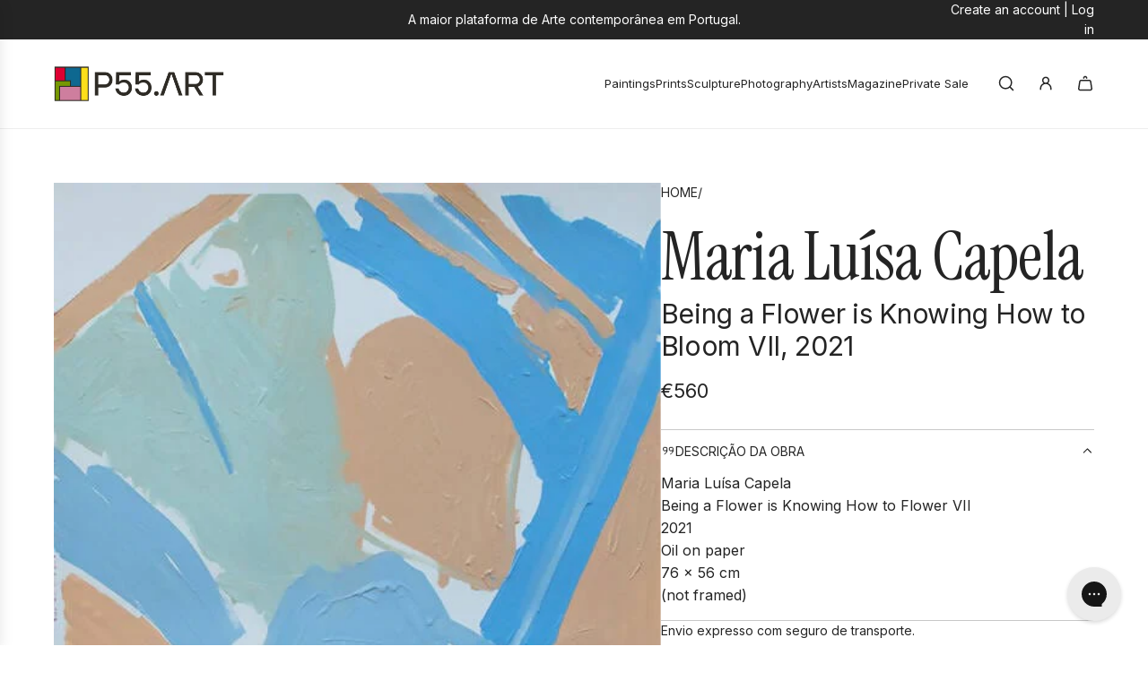

--- FILE ---
content_type: application/javascript; charset=utf-8
request_url: https://searchanise-ef84.kxcdn.com/preload_data.7K3j1a1K2j.js
body_size: 12656
content:
window.Searchanise.preloadedSuggestions=['paula rego','júlio pomar','jose de guimaraes','cruzeiro seixas','manuel cargaleiro','noronha da costa','alfredo luz','artur bual','armanda passos','vieira da silva','luzia lage','nadir afonso','josé guimaraes','júlio resende','bordalo ii','alfredo coelho','graça morais','arte abstrata','alexandre rola','ana pessanha','mario silva','pop art','antonio neves','van gogh','sara miguel','do rio em','andy warhol','júlio capela','salvador dali','helena de medeiros','fernando pessoa','joana duarte','sofia areal','françois farcy','vhil s','albino moura','joao cutileiro','roberto chichorro','artur ventura','francisco vidal','add fuel','ana aragão','alfredo luz e cruzeiro seixas','cristina neto','francisco santos','pablo picasso','filinto viana','helena almeida','lourdes castro','antonio gouveia','julião sarmento','vitor pisco','kiki lima','artem usá','mercedes gordo','mota urgeiro','almada negreiros','paulo ossiao','rorig mirtos','pintada por','pichiavo & vhils','catarina ferreira','francisca sacadura','oleo sobre tela','cristina cabrita','renato macedo','young blood','helena medeiros','impressão litográfica','mária sánchez','hugo castilho','alota ribeiro','artistas portugueses','ana costa','pedro calapez','pedro cordeiro','guilherme parente','clo bourgard','mário cesariny','helio bray','teresa gil','luís liberato','manuel cargaleiro serigrafia','ricardo paula','ernani oliveira','azulejo paula rego','shepard fairey','pedro cabrita reis','carla lima','com moldura','siza vieira','xana abreu','michael barrett','joaquim canotilho','gil maia','diogo navarro','maria papa','jose de','sérgio odeith','joana vasconcelos','helena abreu','mariana homem de mello','martinho dias','manuel pereira da silva','bela silva','catarina fernandes','serigrafia sobre papel','henrique do vale','noronha costa','joão vieira','oleo tela','alexandre farto','vhils e','antonio sanchez cabello','serigrafia cavalo','josé rodrigues','ás de espadas','jose faria','tinta da china','3 macacos sabios','amadeo de souza-cardoso','carlos saramago','irene gomes','luis medina','paulo ramos','a viuva','josé pedro croft','ze penicheiro','cabrita reis','lima de freitas','amadeu de sousa cardoso','sandra guedes','ilídio candja','leonel moura','ultima ceia','rute carlos','horta e costa','ângelo sousa','sandra mateus henriques','patricia marinho oliveira','arte urbana','bordalo ll','mario portugal','ângelo de sousa','pedro buisel','santo antonio','acrílico tela','álvaro lapa','antonio cabello','sara seabra','jaime isidoro','sobral centeno','frida kahlo','michael barret','goa júlio resende','joana marques','francisca sacadura botte','augusto barros','joaquim rebelo','antonio sánchez','carolina vaz','natureza morta','madalena pequito','francisco gaia','luis soares','manuel amado','rico sequeira','carla preto','irene pedras','pablo picasso certificado','ernst kraft','mário belem','serigrafia julio pomar','duarte vitoria','diana baptista','silva palmeira','simon berger','isabel nunes','serigrafia cargaleiro','raul perez','arte digital','paul mathieu','pintura mar','street art','jorge vieira','eduardo nery','da costa','patrícia magalhães','souto moura','jorge martins','maria luisa capela','rita costa','abílio marcos','eduardo chillida','costa nova','vista alegre','carlos carreiro','josé de faria','josé gui','cargaleiro serigrafia','branislav mihajlovic','isabel laginhas','nikias skapinakis','jean-michel basquiat','gonçalo mabunda','serigrafia sobre tela','vieira silva','noronha da','da silva','armando alves','silva porto','pintura abstrata','jorge pinheiro','pintura nu','espiga pinto','rimi sihe','pedro proença','joão paramés','joao amadeu','lourdes de castro','anna balecho','maria helena vieira da silva','naturezas mortas','arlindo arez','maria fernanda amado','joana rosa','fin dac','susana cereja','serigrafia picasso','tela pintura oleo','mariana homem de','rita serra','martins correia','tito chambino','ana maria','grande formato','p e','ana malta','susana bravo','ea de','joana pessanha','andre rita','ana rego','miguel augusto','josé pádua','daciano da costa','por sol','de lisboa','rita melo','rui nunes','escola europeia','técnica mista','joan mirò','amadeu sousa cardoso','antónio cruz','amadeo de souza cardoso','arte africana','fernando gaspar','alba escayo','delia de carvalho','pintura paisagem','cruzeiro seixas e alfredo luz','grandes dimensoes','serigrafia pablo picasso','damien hirst','joana rego','felipe pantone','mimi bastos','keith haring','sofiya muzychak','eurico gonçalves','carina leal','gracinda candeias','pedro portugal','acrilico sobre tela','pedro cord','obras de vhils','paulo vieira ramos','henri matisse','óleo s tela','serigrafias júlio pomar','pinto coelho','vhils mist','de carvalho','cabo verde','neves e sousa','troufa real','peter klasen','abel salazar','alfredo martins','antonio saiote','ángel hurtado de saracho','manuel ramalho','cidade porto','serigrafia banksy','patricia marinho','rogério abreu','silvio fiorenzo','vhils core','o beijo','pedro croft','antonio lino','levy lima','julio pires','gonzalez collado','albuquerque mendes','paulo kapela','sergio pombo','sem título','maria joão franco','hipólito andrade','grande dimensão','serigrafia manuel cargaleiro','verónica silva','serigrafia com moldura','ana rolaça costa','josé de guimar','luis feito','paulo a','pedro salles','mais menos','carlos calvet','leonor sousa','júlio pomar serigrafia','rita andrade','góis pino','natália gromicho','vieira da','alberto bigotte','teresa antunes','art deco','lívio de morais','rio de janeiro','ana lucia ventura','jose de guimaraes serigrafias','vicente faria','candido teles','raquel martins','new york','teixeira lopes','del mar','fernanda neves','ana magalhaes','serigrafias em','ôje aka tomás pires','serigrafia vhils','augusto gomes','manuel caeiro','pedro olayo','ricardo dos santos','jorge barradas','rogério ribeiro','cidade do porto','certificado autenticidade','sa nogueira','marc chagall','amandio silva','paz nobrega','filomena silva campos','joão abel manta','serigrafia jose de guimarães','claude monet','clotilde fava','serigrafia maluda','pe curto','alfredo da luz','surrealismo portugues','paulo saraiva','marta silva','serigrafia paula rego','pintura oleo sobre madeira','mafalda david','pita soares','júlio costa','van go','edmundo cruz','nuno sardine','mariana ralo','teresa black','alfredo liz','paul rego','elísio canas','mário rocha','eduarda lapa','pereira da silva','teresa magalhães','joana laranjo','vhils looming','maria alcina','antônio inverno','abel manta','antonio charrua','fine art','alice jorge','serigrafia b','marinho oliveira','amadeo souza cardoso','alfredo luz pintura','xavi garcia','maria pintado','reis pinto','ana jotta','juli about','azulejos paula rego','francisca botte','josé escada','josé de guimarãe','gustav klimt','serigrafia josé guimaraes','serigrafias manuel cargaleiro','pintura natureza','veronika blyzniuchenko','serigrafia ju','domingos rebelo','diogo costa','serigrafia lisboa','pintura luzia lage','bual serigrafia','pintura a óleo','sousa cardoso','ana silva','de guimaraes','josé gomes','maria luisa','victor lages','antónio joaquim','miguel palma','tinta china','joao hogan','digital art','armanda passos serigrafia','emiondi olivais','ana país oliveira','manuel pereira','maria keil','luís pinto coelho','tahis dz','pintura de mar','pomar julio','acompanha certificado de autenticidade','luis de ca','josé de guimara~es','e silva','cid dos santos','sofiya markelov','manuel cardoso lima','josé de gui','carlos ramos','pedro chorao','pintura grande','helena de','miguel watio','artur bual serigrafia','fernanda amado','mariana ptks','justino alves','lluís estopiñan','armando aguiar','pinturas originais','moita macedo','diogo henrique','arte deco','alberto carneiro','stuart carvalhais','de de','certificado de autenticidade','pintura em tela','bela mestre','isabel de sá','joão carlos','ilha da madeira','serigrafia cruzeiro seixas','amadeu sousa','portuguese artists','roxanne bueso','serigrafia pomar','vila do conde','sandra pita soares','vhils cargaleiro','mr dheo','soares branco','mary meijs','prova de artista','cargaleiro vhils','júlio dos reis pereira','carlos lança','preto e branco','manuel da silva','robert panda','mona lisa','julio pomar ea','artur bu','jos´e de guimarães','pintura pop','cargaleiro obras','paulo neves','serigrafias miro','rocha de sousa','rui a pereira','antonio s','under water','amadeo sousa cardoso','prova de autor','daniel arsham','thomaz de mello','tim madeira','arte contemporânea','david levy lima','eduardo luíz','josé augusto castro','cruzeiro seixa','dordio gomes','matilde marçal','antonio sanchez ca','martin whatson','vhils bordalo','pintura bstrata','pintura sobre tela','100 x 100 cm','alexandre pinto','maria reis','mr strange','rogerio amaral','cristiano mangovo','antónio carmo','escultura de parede','cruzeiro de seixas','cruzeiro seixas serigrafia','edição limitada','júlio ca+pela','man ray','avelino rocha','rené bertholo','serigrafia de paula','manuel viana','andre capote','diana barra','max zorn','antónio pessoa','joana duarte sonho','jose julio','arte sacra','jose d','abel sala','leonardo da vinci','jose a nunes','antónio mira','viana do castelo','paula gouveia','antonio gaspar','arpad szenes','pastel de oleo','antonio carneiro','júlio gil','richard martin','sao joao','serigrafia porto','serigrafia noronha da costa','livio morais','amália rodrigues','cruzeiro se','renato maced','florbela bual','vhils serigrafias','mariana de','manuel perei','renato fialho','anastasia antia','poster em papel','lopes de','andre camaleao','gilliard bressan','ciudad real','arte conceitual','molina serigrafia','ai weiwei','jean michel basquiat','rui filipe','trás os montes','jesus guido','vhils e bordalo','yayoi kusama','bianca prettau','nadir afonso serigrafia','luc mora','pintura a acrilico','sofia seidi','pintura barco','maria helena vieira','ribeira porto','sacadura botte','a oliveira','pastel seco','ana ventura','souza cardoso','studio imb','pintura alfredo luz','cruzeiro sei','teresa rego','escultura cutileiro','la en','a pinto','ana sá','pin up','antónio bual','vhils drip','ana hatherly','rafael canogar','mena brito','rui pimentel','diogo lando','lopes de sousa','série goa','jose guim','diogo gonçalves','art pop','pintura lisboa','paula tego','serigrafia vieira da silva','krum stanoev','serigrafia siza vieira','pop arte','pintura em madeira','carlos amoedo','pintura africana','manuel cargaleiro serigrafias','escultura parede','vhils serigrafia','roy lichtenstein','manuel pinto','antoni tàpies','seri picasso','norberto nunes','vhils sever','manuel vieira','gi faraco','paulo pina','julio capela aguarela','pintura 1,40 x 0,80','antonio macedo','amadeo de sousa cardoso','nadir afonso pintura','p 55 art','ana pais de oliveira','aurélia de souza','moritz sommer','eliana sa','antónio sena','paulo almeida','maria luz','80 x80 cm','xico fran','paula reg','amadeo de souza','teresa carneiro','assinada mao','carlos botelho','inma fierro','antónio eiras','ana rolaça','fernando pess','julio capela porto','arte nova','salvado dali','catarina ferreir','joão jacinto','salvador dalí gravura','júlio de resende','wassily kandinsky','júlio capel','pedro cor','mariana pa','sn art','eduardo batarda','bordalo ii & vhils','pintura de ricardo paula','o mundo','josé m rodrigues','carlos farinha','rui tavares','vhils strata','júlio pomar fernando pessoa','joaquim rodrigo','blanca prendes','sandra ferro','sé porto','nogueira de barros','land art','flash sale','manuel car','b ual','fernando machiana','acrilico pastel','serigrafias porto','almada negreiro','escultura em pedra','albino de moura','francisca sa','litografia vieira da silva','serigrafias vieira','core vhils','zulmiro de carvalho','zé cordeiro','serigrafias cargaleiro','julio pela','costa pinheiro','sandmann corte real','paisagem alentejana','suzana henriqueta','julio po,ar','carlos martins pereira','isabel murteira','fernando calhau','tigre azul','benjamín tous','heitor chichorro','vhils pintura','carlos reis','serigrafia de salvador dali','helena medeiro','vieira da silva serigrafia','a pessoa','artem sá','luca freschi','césariny e eurico gonçalves','george lilanga','nu artistico','benji hurtado','escultura ferro','maria viana','arte religiosa','joão sevivas','pastel óleo','por do sol','lluís barba','helena de almeida','teresa taveira','joão couto','cargaleiro serig','artur rosa','isabel silva','kideo kido','chure oner','m gui','che guevara','pintura em relevo','veloso salgado','cargaleiro cidade de lisboa','nolvenn le goff','carolina serpa marques','arco iris','chichorro serigrafia','júlio omar','balbina mendes','patricia de','serigrafia manuel portugal','nossa senhora','ana vieira','vieira da s','vhils bleach','manuela pinheiro','viúva lamego','maría ortega estepa','van gog','luiz queimadela','lima freitas','francico vidal','escultura vidro','patrícia mariano','ribeira do porto','vieira d silva','ines gato','antónio ole','alberto martins','elena grecia','joaquim costa','carmen calvo','killa was here','óscar niemeyer','original art','juan domingues','virgílio domingues','cunha rocha','cruzeiro eixas','marcelino vespeira','amadeo sousa','francisco tropa','maria capela','david reis pinto','josé guima','andré gomes','catarina hirt branco','cargaleiro de','talita bar','jordi puig','ensaio de artista','pinturas a oleo','pintores portugueses','antónio faria','julio po','joana malheiro','antonio pimentel','grandes formatos','cristina valadas','serigrafias de cruzeiro seixas','obra original','andre pinto','agua tinta','lino antónio','joao ribeiro','escultura em bronze','vieira da si','nature the artist','carvao sobre papel','figueiredo sobral','ernesto neves','irene vilar','antonio sem','barco em esmoriz','mily possoz','paisagem portuguesa','vhils deplete','serigrafia júlio capela','roberto chi','ana alexandre','mr kas','arte brut','serigrafia vhils 100 cm','pintura emoldurada','pintura com moldura','verde amarelo','pedro fleury','serigrafia até 150','al berto','galeria rastro','mário port','sandra mateus','lfredo coelho','manuel cargaleiro untitled','pedro buid','obras originais','woman bird','manuel catgaleiro','antonio sánch','alberto luís','isabel sá','vhils and shepard fairey universal personhood','mariana mello','sa carneiro','homem de mello','júlio resende serigrafia','a prometida','paisagem a oleo','pedro olayo filho','isabel laginha','pintura seixas','digital arte','leandro machado','a fe','lápis de cor','de melo','paula rego azulejo','hugo casti','esferográfica sobre papel','humberto lemos','elizabeth leite','reys santos','sheila fraga','diogo duarte','marta carneiro','artistas portuguese','francisco rios','manuel casimiro','xavier galiza','banda desenhada','mario e um','mário rita','rita leitão','pe leve','vieira sa silva','p gonçalves','escultura em papel','rãs flor','charters de almeida','xico lucena','filipe real marinheiro','clara afonso','mário henrique','so joao','cruzeiro seixas colagens','io pomar','escultura marmore','sofia leitao','óleo serigrafia','obra de arte em aguarela','ll and','da rocha','ria de aveiro','carlos dugos','talita barbosa','variações cam','giclée print','sofia costa','joão galrão','jose de.guimaraes','fernando lanhas','vhils oxy','meet the','fernando couto','carlos neto','miguel angelo','viana castelo','luis l','carlos silva','jaume ribas','vhils terra','70x140 cm','rui pereira','mario vela','rita ravasco','peça original','e volta','judy willoughby','vulture de','da vinci','mario eloy','pintor conhecido','cargaleiro at','dia du pai','paula rego azulejos','neves de sousa','imagem de','da noronha da costa','anuel cargaleiro','jose saramago','elena vieira','nu feminino','ana pimentel','escultura pedra','mr brainwash','joão santiago','placa ceramica','escola espanhola','arte conceptual','alain added','serigrafia portuguesa','appel karel','serigrafias de salvador dali','bar celó','nati mii','daniel curado','sofia a','maria vieira da silva','cindy sherman','antonio duarte pocinho','macias wlosinski','serigrafia lapis','basq uiat','souza pinto','josé de guim','vila real','serigrafia guimaraes','tâmara alves','serigrafia armanda passos','marcelo fidelis','daniel toledo','jose de guima','john lennon','ana monteiro','porto cidade','serigrafias ana aragao','marcela jardón','luís melo','neide carreira','neo realismo','o tal do simiema','serrano de','regina mota antunes','luz da','josé afonso','cohen fuse','litografia cargaleiro','paulo t','antonio lópez','jose maria','cargaleiro pintura','alicia varela','a de cruzeiro seixas','o jardim de','joao paulo','são paulo','joáo lima','d fernando ii','pinturas do realismo','pedro ba','manuel da cost','manuel da costa','josé de guimarães d afonso henriques','o que é a escola de paris','figueira da foz','manuel almeida','kand art','gonçalo mar','juan ramón martin','serigrafia noronha','anibal alcino','mario vitoria','vhils impression','délia carvalho','quadro a oleo','serigrafias 100x70','armanda p','sensitive water mapping','paula rego gravura','floria rey','paulo baptista','maria jose aguiar','antonio sanc','vhils dusk','a viuva 1','miguel bastante','árvore da vida','paula re','josé cunha','luis libera','moreira aguiar','a ultima ceia','meet the artist','neves sousa','amélie ducommun','obra unica','costa rita','martins da costa','juanma alcala','alba sal','ana pais','roberto cisz','maria joão oliveira','serigrafia roberto chichorro','oxana shimanchuk','jesus cristo','num para','vhils agnosia','antónio saura','marco mourão','rita lei','as fuel','fin dao','iván larra','miguel redondo','arpad szene','jackson po','paul klee','antónio júlio duarte','o tal do','daniela peixinho galvão','joão vaz carvalho','maria rebela','m helena','luis queimadela','maria rosas','joana ribeiro da silva','impressao digital','héctor romero','comprar arte','são goncalinho','painel azulejos','oliveira tavares','espaço t','alfredo lu','rocha da silva','serigrafias grandes','pedro pascoinho','bob marley','adão e eva','rui carreira','júlio resend','da série goa','pintura mário silva','carlos rodrigues','prova de autor cargaleiro','querubim lapa','tu geh','x cargaleiro','joão cutil','livro volta ao mundo','josé pedro','obras a oleo','acácio viegas','novidades em arte contemporânea','the caver','ana hat','papel maché','pedro freitas','lourdes leite','mariana home','m gordo','manuela pimentel','olinda mota','bordalo ii e vhils','ruy silva','tiago sousa','serigrafia seixas','alfredo luz pintura com moldura','le roi','pedro narra','samuel de','folha de ouro','alfredo cruz','ilídio candja candja','josé guimarães serigrafia sobre papel artesanal','prova artista','ike ferreira','autenticidade obra','vila nova de','antónio olaio','e gabriel','joana araujo','francisco simões','francisca sandmann','po art','valor de','vhils azulejo','vhils alexandre farto','serigrafia africa','mariola landoswska','arte romana','fran ma','pedro tudela','o de mulheres','mariola landowska','pintura vertical','azul julio','araújo soares','josé de guimarães boulder','corte real','carlos antunes','mole do','josé vieira','vhils american dreamers v 2019','regina mota','anda passos','domingo parada','paisagem dos','telas acrilica','pedro guimarães','emmerico nunes','pintura julio resende','juan ramón','pomar corvo','gouache cargaleiro','maria isabel de lince','rio tejo','antonio soares','eduardo chillida 1975 ibiza','joana marque','open call','artur ventur','mariana santos','c pinheiro','pedro matos','gabriel garcia','diego forriol','julio pomar tigres','no campo de','rocha pinto','renato de macedo','antonio quintas','nu mulher','paisagem do','luis dura','zeca afonso','roberto chich','arte collaboration','ddr art gallery','la vie est belle','sara e tralha','madeira da silva','fatima mendonça','auto retrato','rio douro','white and','crítica social','j de j','expressionismo portugal','paulo g','joão para','maria silva','máscara makonde','amadeu de sousa','fausto sampaio','mais ou menos','por vhils','dois paineis','d face','mario ferreira','pedro ca','carlos rocha pinto','julio pomar pintura','guilherme camarinha','helena liz','vhils and shepard fairey','os animais','amadeo modigliani','neo pop art','serigrafia sobre tela cruzeiro seixas','escultura vhils','juan lara','pintura bual','em partes','os amantes','joão louro','pinturas de animais','animais de lixo','henrique do','praia de','pi t','alexandre santos','pintura emerenciano','pintura e serigrafia','silva ramalho','patel rebelo','surrealismo portu','diversos livros','maiores dimensoes','mestre domingos','são jorge','artur bual óleo','cargaleiro coimbra','house of culture','fernando daza','pintura em vidro','bordalo l','nuno raminhos','josé de guimarºaes','serigrafia coimbra de mario silva','ana so','artem usá lost','a fernand','francisco da silva','de sousa','escultura cargaleiro','ceia de cristo','obras grandes','porto gravura','almeida e silva','francisca saca','os portugueses','noronha e costa','pintura de alfredo luz','são miguel','warhol mick','paul m','marcel belvisi','porto santo','a dos dias','nana del','desenhos na areia','vieira do silva','ana marques','moldura dourada','artista plastico','alba esc','antônio anacleto','para rego','e sua','cruzeiro seixas alfredo luz','op art','paisagem rural','de souza','silva pinto','jose cutileiro','carlos manuel','luis d','german bel','de santiago','serigrafia com prova de autor','sur la terrace','rui ne','natalia de','p a','antonio quadros','paulo barros','daciano costa','a gente nao le','alfredo luz e cr','júlio rende','sergio ramos','ana oliveira','leonor trindade','noronha da costa serigrafia','the dance','rute rosas','mário da silva','serigrafia fernando pessoa','k was','serigrafias molina','javier robles','serigrafias antonio inverno','o e a','pintura nadir afonso','ana ara','litografia vhils','maria joão','mulher nua','dia da mãe','super beso','mestre cruzeiro','o jardim','pep guerrero','alexandra de','cruzeiro seixas pintura','luzia lage serigrafia','carlos carneiro','serigrafias de','rei carlos','philippe halsman','agostinho santos','le petit jardin','serigrafias armanda passos','ana salazar','joao manta','miguel e','josé nunes','josé de guimarães técnica mista sobre papel artesanal','paulo brito','fernando do pessoa','victor vasarely','tela laranja','pinto dias','sandra g','júlio pomar tigre','joao duarte','santiago pintor','sexo dos','acrílico sobre lisboa','maria luisa c','silva vieira','francisco d almada','sao pedro','emilia nadal','arte colagens','porto de mós','helena vieira','arte antiga','peter lik','nelo teixeira','luzia la','pintura brasil','maria da costa','agua forte','bela e silva','emilio cardenas','ema berta','julião sar','pichiavo e vhils','sé de braga','mar e praia','bela rocha','arte grega','miguel ângelo marques','grandes dim','reinhard sommer','variações camonianas','tornar manuel','raquel gralheiro','vidro museu','joa lima','alves de sá','joão vaz','virginia rivas','oliver johnson','sofia area','hugo pratt','pomar tigre','fátima fernandes','nadir afons','lena gal','série cidades de papel','j de','jarek mankiewicz','jacopo amigoni','manuel cargaleiro pintura','rosa vaz','armando anjos','seixas luzia lage','mickey mouse','manuel teran','lluís garriga','serigrafia litografias','lisboa casas','arte plástica','ferreira da silva','bengt lindström','teresa sousa','eduardo pinto','inês tique','pintura figurativa','serigrafia madeira','tigre júlio pomar','manuel sousa','martins gomes','rui carruço','álvaro siza','artistas africanos','serigrafia kiki lima','josé augusto','camoes pomar','bual oleo','andré lemos pinto','leilões passados','campo de flores','o poeta','corpo humano','esculturas africanos','obra emoldurada','cargaleiro natal','vieira ramos','antônio modesto','carlos sara','pedro cabrita','antónio sánche','after basquiat','serigrafia antoni tàpies','nuno miguel proença','l santos','salvador dal','cabrita this','francisco luis','had par','mario la','marilyn monroe','silvia neto','andy war','graça dias','ray silva','livro de artista','elena de medeiros','noronha sa costa','de salvador dali','hospital sao','carlos sousa','kim molinero','em flor','josé de guimarães técnica mista sobre papel','ines ao mundo','júli resende','pomar pessoa','mora urgeiro','maria joão oli','la costa','joao gomes gago','maria isabel salazar de lince','ana rola costa','augusto canedo','nancy santos','urbano pintura','vanda sim sim','artes usa','sousa pinto','e cargaleiro','antónio fernando','serigrafia julio resende','a moura','charo carrera','graça morai','afonso henriques','zé luzia','gra;a morais','henrique vale','amadeo de cardoso','serigrafias manuel','carlos teixeira','ana cardoso','pinto meira','tela azul','francisco fran','dias coelho','paulo ossiºao','serigrafia miro','pintura porto','vhils contrive','luis filipe','artist proof','manuel cargaleiro tinta sobre papel','francisco trabulo','symmetry in color','pomar serigrafia','serigrafias de ma nuel cargaleiro','luis vidal','filipe curado','tomas de','salvador da','luís vieira-baptista','martins pereira','miguel de','amadeo cardoso','pomar o padeiro','piet mondrian','helena vieira da silva','júlio pereira','júlio r','cruzeiro de','rimi sihe expressão','cargaleiro original','soares dos reis','joão cuti','no porto','miguel barbosa','fernando gascon','de e','de da','manuel cargaleiro lisboa','armando martinez','helena da medeiros','n luz','mulher e','alfredo luz acrilico','casa real','jacinto luis','vincent dioh','antonio sampaio','mota urge','ana gonçalves','francisco relógio','em promocao','mario costa','bordalo i','júlio rese','african art','just lx','serigrafia salvador dali','veira da silva','jose de guimarães pintura','vieira da silv','marçal água-forte','sara affonso','franz marc','aurélia de sousa','bertino do nascimento','sandman co','silva duarte','veloz narua','sta maria feira','martha telles','ruben gonçalves','luis lib','vhils dessect','rita c','lana costa','aguarela porto','serigrafia mário silva','ana arag','pomar fado','hong kong','alvaro cunhal','luis frança','africanos de','ge viana','vitor fortes','serigrafia hogan','artistic nude','cristina gayarre','catarina fernandes cosmos ii','rik lina','carolina eusébio','cidade suspensa manuel cargaleiro','serigrafias paula rego','pintura salto','gil mais','jose pedro roft','óleo júlio resende','was war surrealismus','cristo dias','paul ma','cru preto branco','diogo g','paula rego mulher','josé de guimarães carro','pintura abstracta','miguel de miguel','maria lui','pop art cao','alex hornest','obra gráfica','paula rego serigrafia','mind games','vhils e bordalo ii','grande fabulario','juan sa','sandra chevrier','cruzeiro seixas gravura','armanda pass','o circo','impression vhils','periferia uniforme','memoria do mar','manuel cargaleiro guache sobre papel','vhils pichi','aria pintado','almada neg','duarte vito','ana maria fernandes','pintura paisagem algarve','sun set','manuel veira','a cidade de rute carlos','tela manuel cargaleiro','inês carvalhinho','charlie visconage','o de','wall art','cargaleiro azulejo','antonio dacosta','guimaraes tela','guimaraes serigrafia em tela','as meninas','francisco laranjo','série inframonde et le passeur','litografia sobre papel vii/lxxv','joao quei','fotografia do gilliard bressan','ana aragao e','troufa real escultura','sub lime','artur cruzeiro seixas','serigrafia ana aragão','antónio portugal','vhils acid','júlio pomar macaco','rosa bela','lima carvalho','julio capela serigrafia aguarela','tomas delft','bordalo ii escultura','escultura parede em metal','diogo m soares','david lima','ana vid','diana bap','david de almeida','paineis de azulejos','pula rego','armand boua','capela julio','serigrafia bual','placa em mármore','maluda e/a','maísa champalimaud','por do so','jose de guimaraes escultura','giclée art sobre tela','paulo ossiao aguarela','gen paul','carolina serpa','antonio costa','saulo silveira','ana lúcia','ana dias','portugal beach','cidade coimbra','st antonio','manuel patinha','alberto reguera','martinho mar','lighted reindeer','vhils emerge','artistas da arte nova','sofia muzychak','rosário paisagem','antonio gouv','antónio gouvei','artista carlos','lena young','engrácia cardoso','josé guimarães pintura','josé guimarães obras','panorâmica do porto','joão maria','kiki li','júlio pomar e.a','alberto péssimo','gil teixeira lopes','júlio resende porto','obra papel','lourdes castr','maria lan','júlio pomar pessoa','sara gonçalves','cicero dias','serigrafia cruzeiro seixas 7','pintura de a','inês josé gu','nude painting','azulejo amadeo','serigrafia até 170','inês josé guimaraes','vhils e manuel cargaleiro','la rue','rui pinto','júlio pomar camões','júlio pomar luis','escultura cristal','manuel cargaleiro nápoles','diana policarpo','sara afonso','quadro com moldura','serigrafias de cutileiro','abreu pessegueiro','vhils wood','o rastro','françois farcy cão','daniel b','josé de guimarães 400','vista porto','julio pomar 15','prato em porcelana','jose de guimaraes afonso','ana rocha','andré s lima','julio pomar paquete','reinata sadimba','malangata a','joao concha','vhils carga','tipos de arte','beatriz art','júlio pomar tartaruga','olinda mot','serigrafias de guilherme','vhils 100x70 cm','vhils 100x70','troufa rea','origin vhils','raquel belli','manuel cargal','joão cunha','joão cunh','a longa espera','rui brás','tema caça','universal personhood','andre shan','fernando travassos','prado amarillo','inês tirar ao mundo','sacadura bo','emerge collection','tela pintura','pintura de grandes dimensões','vitor silva barros','obras geometricas','alfredo luz cruzeiro seixas','francisca sand','alberto caeiro','odair rangel','diogo macedo','antónio nogueira','vhils remnant','kiki lim','rio agua','vhils peroxid','povoa de varzim','ritual da serpent','rita g','serem usa','adelaide lima','olá ga','azulejo pessoa','andré nada','picasso cão','o corvo júlio pomar','artista proof','american dreamers v','mystic haven i','bordalo and vhils','gravura em placa de mármore do egito','antonio jo','el carnaval de','ezequiel pereira','desenho lapis','cargaleiro vil','surrealismo em portugal','amadeo de souza cardoso 1887-1918','benji hur','antónio pe','human go home','antónio inver','vhils shepard','original jose guimaraes','graca m','guia arte','arte de rua','gene brown','maria henrique','les quatre singes','rosa carvalhopintura','rosa meu amor','lima levy','julio fr costa','makonde lipiko','aveiro ria','baixo relevo','como pintar a oleo','last supper','pintores portuguese','jose luis','paul g klein','fernando augusto','vhils e pantone','ana aragã o','manuel lapa','manuel gregório pereira','dalia santos','original pomar','color art','mario sa','imagem de paris','paisagem montanha','cristina rodrigues','l noronha','semana da passos','impressão sobre tela','mario abad','manuel pimentel','eugenio torres','marc chagal','mário de cesariny','josé de gut','vera mota','pintura óleo sobre tela','francisco bolseiro','talita barb','c pedro cabrita reis','escola de','serigrafia pedro calapez','artur louro','death ny','into the','andrzej gudanski','amanecer en','rocha da costa','nuno de siqueira','antonio tavares','helder carvalho','o caracol','de pinho','guilhermina paranhos','júlio pomar maternidade','joao de guimaraes','art escultura','helena august','iv an freitas','debris vhils','lívido morais','3 e um','josé pessoa','jorge dos quadros','antónio quadros ferreira','josé guimarães camonianas','serigrafia calapez','matthias contzen','luis manuel','termos e condições','alberto sousa','antonio sánchez cabello nenúfares en el estanque','arte figurativa','p alves','rio janeiro','vila was','antonio gomes','belo teixeira','anna bal','o leal','la paloma','fluid art','pedras pintura','gustav m','sobre tela sandra','sereia julio pomar','bruno albuquerque','cargaleiro lisboa','alberto de sousa','pintura animais','arranz bravo','alfredo mart','o mistério do pensamento','rui a','poster 3 d','pós pictorica','jose costa','where u','o que foi o expressionismo','pintura mãos','corpos humanos','francisco vida','ponte d luis','xico fra','o homem e o mar','francisco silva','arte brasileira','venus de milo','miguel joao','alfredo luz e luzia lage','eduardo alarcão','joao camara','por art','adriano bernetti da vila','don quixote','rosa rodriguez','jose de guimarães negreiros','eduardo martins','são francisco','o cubo','pai e filha','tons cinzentos','pinturas com mar','quadros jose','tartaruga lambreta','josé cardoso','luzia lage e cruzeiro seixas','paulo os sião','leonor trindade sousa','picass litografia','esculturas maconde','manuel moura','artur bual acrílico','ceramic sculpture','obras de paul mathieu','aguia julio pomar','rodrigo mi','henrique do val','sousa silva','elísio canas the portal ii','paisagem lisboa','augusto cid','luisa capela','sousa neves','de souto de moura','o ze','luis almeida','pichi avo','artista t de a','so nunes','ana braga','domingos m','pessoa escultura','josé de guimarães original','obey produzida','josé de guimarães série brasil ii 2008','rey santos','maria helena','vítor pires','paisagem incerta para um evadido','metro diametro','william wegman','sao peter','fernando pessoa júlio pomar','carlos pereira','cargaleiro cidade','helio bray infinity 2021','vhils triumph','vitor alves','fernando de araujo','luís rocha','maria luisa cape','tela redonda','antonio sousa','delia de ca','la edition','de lambreta','ricardo dos','am william','cidade de guimarães','face de jesus','jean basquiat','joão ja','júlio pomar macaco cozinheiro','orima pop art','aguarela sobre gravura','litografia de salvador dali','pedro marques','praia do','américa do sul','albino e moura','novos artistas','noronha da costa ol','neo expressionismo','pomar camoes','ana andré','cargaleiro e','obras assinadas','the dream','bela duarte','o de cristo','dali cid','ilha terceira','david almeida','composed vhils','tiago torrão','layer art','graça paz','o anjo','clementina antunes','quadro o','o outono','to sell','calder usa','alberto dias','miquel de','acrílico sobre ceia','serie ferrari','marco costa','antonio manuel','dos santos','joao pedro croft','julian carlo fa','cruz diez','madeira silva','duarte vit','edward hopper','pintura paisagens','alves da costa','dias coutinho','natasha lelenco','antonio carvalho','jorge rodrigues','joana silva','roberto ch','david reis pinto percep','pedra mármore','luis nobre','ana serio','tinta oleo','m luz','jose branco','serigrafia de josé guimaraes o circo','ana leon','caras mulher','quem é o artista','ndy warhol','chi par','pintura jose de','esconde esconde','bella mestre','beatrice bulteau','david farcy','escultura salvador','paula rego 1972','mestre roberto chichorro','space and','noronha fei','joão tomas','fash sale','van g','bordalo ii de','joao moreira','armanda de assos','de antonio sanchez cabello','ans arag','escola francesa','rosa dos ventos','bird i','oleo sobre','mario vieira','por artista','eunice rosado','silv palmeira','josé carvalho','hors xe commerce','jo´se de guimaraes','p55 art','pedro césar teles','pintor espanhol','amadeu de cardoso','resina cristal','bem-vindo de','número da revista','maria la','paulo oss','estilos artisticos','a ver o rio','quando o','leilões ativos','ana joana vasconcelos','francis smith','telas óleo','cursos arte','guiné bissau','quadros portugues','clo b','our burning world','49 cm dim','josé tagarro','armanda de','filomena campos','portrait of a young man','cruzeiro luz','amadeu cardoso','basilica da estrela'];

--- FILE ---
content_type: application/javascript; charset=utf-8
request_url: https://searchanise-ef84.kxcdn.com/templates.7K3j1a1K2j.js
body_size: 6587
content:
Searchanise=window.Searchanise||{};Searchanise.templates={Platform:'shopify',StoreName:'P55.ART',PersonalizationEnabled:'N',AutocompleteLayout:'multicolumn_new',AutocompleteStyle:'ITEMS_MULTICOLUMN_LIGHT_NEW',AutocompleteDescriptionStrings:0,AutocompleteSuggestionCount:0,AutocompleteCategoriesCount:5,AutocompletePagesCount:5,AutocompleteItemCount:6,AutocompleteHighlight:'N',AutocompleteProductAttributeName:'metafield_a0b4573c1d9ad7bb7b3fdcc9d36f0d90',AutocompleteShowProductCode:'N',AutocompleteShowRecent:'Y',AutocompleteShowOnlyInStock:'Y',AutocompleteShowMoreLink:'Y',AutocompleteIsMulticolumn:'Y',AutocompleteTemplate:'<div class="snize-ac-results-content"><div class="snize-results-html" style="cursor:auto;" id="snize-ac-results-html-container"></div><div class="snize-ac-results-columns"><div class="snize-ac-results-column"><ul class="snize-ac-results-list" id="snize-ac-items-container-1"></ul><ul class="snize-ac-results-list" id="snize-ac-items-container-2"></ul><ul class="snize-ac-results-list" id="snize-ac-items-container-3"></ul><ul class="snize-ac-results-list snize-view-all-container"></ul></div><div class="snize-ac-results-column"><ul class="snize-ac-results-multicolumn-list" id="snize-ac-items-container-4"></ul></div></div></div>',AutocompleteMobileTemplate:'<div class="snize-ac-results-content"><div class="snize-mobile-top-panel"><div class="snize-close-button"><button type="button" class="snize-close-button-arrow"></button></div><form action="#" style="margin: 0px"><div class="snize-search"><input id="snize-mobile-search-input" autocomplete="off" class="snize-input-style snize-mobile-input-style"></div><div class="snize-clear-button-container"><button type="button" class="snize-clear-button" style="visibility: hidden"></button></div></form></div><ul class="snize-ac-results-list" id="snize-ac-items-container-1"></ul><ul class="snize-ac-results-list" id="snize-ac-items-container-2"></ul><ul class="snize-ac-results-list" id="snize-ac-items-container-3"></ul><ul id="snize-ac-items-container-4"></ul><div class="snize-results-html" style="cursor:auto;" id="snize-ac-results-html-container"></div><div class="snize-close-area" id="snize-ac-close-area"></div></div>',AutocompleteItem:'<li class="snize-product ${product_classes}" data-original-product-id="${original_product_id}" id="snize-ac-product-${product_id}"><a aria-label="${autocomplete_aria_label}" href="${autocomplete_link}" class="snize-item" draggable="false"><div class="snize-thumbnail"><img src="${image_link}" class="snize-item-image ${additional_image_classes}" alt="${autocomplete_image_alt}"></div><span class="snize-title">${title}</span><span class="snize-description">${description}</span>${autocomplete_product_code_html}${autocomplete_product_attribute_html}${autocomplete_prices_html}${reviews_html}<div class="snize-labels-wrapper">${autocomplete_in_stock_status_html}${autocomplete_product_discount_label}${autocomplete_product_tag_label}${autocomplete_product_custom_label}</div><div class="snize-add-to-cart-container">${autocomplete_action_button_html}</div></a></li>',AutocompleteMobileItem:'<li class="snize-product ${product_classes}" data-original-product-id="${original_product_id}" id="snize-ac-product-${product_id}"><a aria-label="${autocomplete_aria_label}" href="${autocomplete_link}" class="snize-item"><div class="snize-thumbnail"><img src="${image_link}" class="snize-item-image ${additional_image_classes}" alt="${autocomplete_image_alt}"></div><div class="snize-product-info"><span class="snize-title">${title}</span><span class="snize-description">${description}</span>${autocomplete_product_code_html}${autocomplete_product_attribute_html}<div class="snize-ac-prices-container">${autocomplete_prices_html}</div><div class="snize-labels-wrapper">${autocomplete_in_stock_status_html}${autocomplete_product_discount_label}${autocomplete_product_tag_label}${autocomplete_product_custom_label}</div>${reviews_html}<div class="snize-add-to-cart-container">${autocomplete_action_button_html}</div></div></a></li>',AutocompleteResultsHTML:'<div style="text-align: center;"><a href="#" title="Exclusive sale"><img src="https://www.searchanise.com/images/sale_sign.jpg" style="display: inline;" /></a></div>',AutocompleteNoResultsHTML:'<p>Sorry, nothing found for [search_string].</p><p>Try some of our <a href="#" title="Bestsellers">bestsellers →</a>.</p>',AutocompleteShowInStockStatus:'Y',LabelAutocompleteCategories:'Artistas',LabelAutocompletePages:'Blog',LabelAutocompleteProducts:'Obras',LabelAutocompleteMoreProducts:'Ver [count] itens',LabelAutocompleteNothingFound:'Desculpe, não encontramos nenhum resultado para [search_string].',LabelAutocompleteMobileSearchInputPlaceholder:'Pesquisa',AutocompleteInStockBackground:'FF0000',LabelAutocompleteInStock:'',LabelAutocompletePreOrder:'',LabelAutocompleteOutOfStock:'Vendido',LabelAutocompleteFrom:'De',LabelAutocompleteMore:'Ver mais',LabelAutocompleteNoSearchQuery:'Pesquisa',LabelAutocompleteResultsFound:'A mostrar [count] resultados para',LabelAutocompleteDidYouMean:'Queria dizer: [suggestions]?',LabelAutocompletePopularSuggestions:'Descubra os artistas mais pesquisados: [suggestions]',LabelAutocompleteSeeAllProducts:'Ver todas as obras',ResultsShow:'Y',ResultsStyle:'RESULTS_BIG_PICTURES_NEW',ResultsItemCount:25,ResultsPagesCount:25,ResultsCategoriesCount:25,ResultsShowActionButton:'N',ResultsShowFiltersInTopSection:'N',ResultsShowInStockStatus:'Y',ResultsFlipImageOnHover:'N',ResultsShowOnlyInStock:'Y',ResultsProductAttributeName:'metafield_a0b4573c1d9ad7bb7b3fdcc9d36f0d90',ResultsTitleStrings:1,ResultsDescriptionStrings:0,ResultsUseAsNavigation:'templates',ResultsShowProductDiscountLabel:'Y',LabelResultsProductDiscountText:'[discount]%',ResultsProductDiscountBgcolor:'E30613',ResultsProductsPerRow:5,ResultsEnableStickyFilters:'Y',LabelResultsSortBy:'Ordenar por',LabelResultsSortRelevance:'Relevância',LabelResultsSortTitleAsc:'Alfabeticamente: A-Z',LabelResultsSortTitleDesc:'Alfabeticamente: Z-A',LabelResultsSortCreatedDesc:'Data: Mais recente',LabelResultsSortCreatedAsc:'Data: Mais antigo',LabelResultsSortPriceAsc:'Preço: Menor - Maior',LabelResultsSortPriceDesc:'Preço: Maior - Menor',LabelResultsSortDiscountDesc:'Desconto: Maior',LabelResultsBestselling:'Mais vendidos',LabelResultsFeatured:'Destaques',SmartNavigationIncludeCategoriesPartInUrl:'N',ResultsProductDefaultSorting:'created:desc',ShowBestsellingSorting:'Y',ShowDiscountSorting:'Y',LabelResultsTabCategories:'Artistas',LabelResultsTabProducts:'Obras',LabelResultsTabPages:'Artigos do blog',LabelResultsFound:'A mostrar [count] resultados para "[search_string]"',LabelResultsFoundWithoutQuery:'A mostrar [count] resultados',LabelResultsNothingFound:'Sem resultados para [search_string]',LabelResultsNothingFoundWithoutQuery:'Sem resultados',LabelResultsDidYouMean:'queria dizer: [suggestions]?',LabelResultsFilters:'Filtros',LabelResultsFrom:'De',ResultsInStockBackground:'FF0000',LabelResultsInStock:'',LabelResultsOutOfStock:'Vendido',LabelResultsAddToCart:'Adicionar ao carrinho',LabelResultsViewProduct:'Ver obra',LabelResultsQuickView:'Vista rápida',LabelResultsViewFullDetails:'Ver detalhes',LabelResultsQuantity:'Quantidade',LabelResultsViewCart:'Ver carrinho',LabelResultsShowProducts:'Ver [count]',LabelResultsApplyFilters:'Feito',LabelResultsSelectedFilters:'[count] selecionados',LabelResultsBucketsShowMore:'Ver tudo',LabelResultsInfiniteScrollingLoadMore:'Ver mais',LabelResultsPaginationPreviousPage:'← Ver anterior',LabelResultsPaginationNextPage:'Ver seguinte →',LabelResultsPaginationCurrentPage:'[page] de [total_pages]',ShopifyTranslationsApp:'langshop',Translations:{"es":{"LabelAutocompleteSuggestions":"Popular suggestions","LabelAutocompleteCategories":"Artistas","LabelAutocompletePages":"Blog","LabelAutocompleteProducts":"Obras","LabelAutocompleteSku":"","LabelAutocompleteFrom":"De","LabelAutocompleteMore":"Ver mais","LabelAutocompleteProductAttributeTitle":"","LabelAutocompleteInStock":"In Stock","LabelAutocompletePreOrder":"Pre-Order","LabelAutocompleteOutOfStock":"Out Of Stock","LabelAutocompleteProductDiscountText":"[discount]% off","LabelAutocompleteZeroPriceText":"Contact us for price","LabelStickySearchboxInputPlaceholder":"What are you looking for?","LabelAutocompleteMoreProducts":"Ver [count] itens","LabelAutocompleteNothingFound":"Desculpe, n\u00e3o encontramos nenhum resultado para [search_string].","LabelAutocompleteNoSuggestionsFound":"No suggestions were found","LabelAutocompleteNoCategoriesFound":"No categories were found","LabelAutocompleteNoPagesFound":"No pages were found","LabelAutocompleteTypeForResults":"Start typing for search results","LabelAutocompleteResultsFound":"A mostrar [count] resultados para ","LabelAutocompleteDidYouMean":"Queria dizer: [suggestions]?","LabelAutocompletePopularSuggestions":"Descubra os artistas mais pesquisados: [suggestions]","LabelAutocompleteSeeAllProducts":"Ver todas as obras","LabelAutocompleteNumReviews":"[count] review(s)","LabelAutocompleteSearchInputPlaceholder":"","LabelAutocompleteMobileSearchInputPlaceholder":"Pesquisa","LabelAutocompleteNoSearchQuery":"Pesquisa","LabelResultsSku":"","LabelResultsInStock":"In Stock","LabelResultsPreOrder":"Pre-Order","LabelResultsOutOfStock":"Out Of Stock","LabelResultsViewProduct":"Ver obra","LabelResultsFrom":"De","LabelResultsProductAttributeTitle":"","LabelResultsShowProducts":"Ver [count]","LabelResultsResetFilters":"Reset filters","LabelResultsApplyFilters":"Feito","LabelResultsSelectedFilters":"[count] selecionados","LabelResultsBucketsShowMore":"Ver tudo","LabelResultsInfiniteScrollingLoadMore":"Ver mais","LabelResultsProductDiscountText":"[discount]% off","LabelResultsZeroPriceText":"Contact us for price","LabelResultsNoReviews":"No reviews","LabelResultsSortBy":"Ordenar por","LabelResultsSortRelevance":"Relev\u00e2ncia","LabelResultsSortTitleAsc":"Alfab\u00e9ticamente: A-Z","LabelResultsSortTitleDesc":"Alfab\u00e9ticamente: Z-A","LabelResultsSortPriceAsc":"Precio: Menos - Mayor","LabelResultsSortPriceDesc":"Precio: Mayor - Menor","LabelResultsSortDiscountDesc":"Descuento: Mayor","LabelResultsSortCreatedDesc":"Fecha: M\u00e1s recientes","LabelResultsSortCreatedAsc":"Fecha: M\u00e1s antiguos","LabelResultsSortRatingDesc":"Rating: High to Low","LabelResultsSortRatingAsc":"Rating: Low to High","LabelResultsSortTotalReviewsDesc":"Total reviews: High to Low","LabelResultsSortTotalReviewsAsc":"Total reviews: Low to High","LabelResultsBestselling":"M\u00e1s vendidos","LabelResultsFeatured":"Destaques","LabelResultsTabProducts":"Obras","LabelResultsTabCategories":"Artistas","LabelResultsTabPages":"Artigos do blog","LabelResultsFilters":"Filtros","LabelResultsQuickView":"Vista r\u00e1pida","LabelResultsViewFullDetails":"Ver detalhes","LabelResultsQuantity":"Quantidade","LabelResultsAddToCart":"Adicionar ao carrinho","LabelResultsViewCart":"Ver carrinho","LabelResultsPaginationPreviousPage":"\u2190 Ver anterior","LabelResultsPaginationNextPage":"Ver seguinte \u2192","LabelResultsPaginationCurrentPage":"[page] de [total_pages]","LabelSeoTitle":"[search_request] - [store_name]","LabelSeoTitleFilters":"[filters] \/ [search_request] - [store_name]","LabelSeoDescription":"Shop [search_request] on [store_name]","LabelSeoDescriptionFilters":"Shop [search_request] [filters] on [store_name]","LabelResultsFoundWithoutQuery":"A mostrar [count] resultados","LabelResultsFound":"A mostrar [count] resultados para \"[search_string]\"","LabelResultsNothingFoundWithoutQuery":"Sem resultados","LabelResultsNothingFound":"Sem resultados para [search_string]","LabelResultsDidYouMean":"queria dizer: [suggestions]?","LabelResultsNothingFoundSeeAllCatalog":"Your search \"[search_string]\" didn't match any results. Look at [link_catalog_start]other items in our store[link_catalog_end]","LabelResultsNumReviews":"[count] review(s)"}},SwymCorporationWishlistPlusSupport:'Y',AutocompleteTagLabels:{"28022":{"label_id":28022,"product_tag":"reserva","format":"text","type":"text","text":"Reservado","bg_color":"0000FF","text_color":"FFFFFF","image_type":"new","image_url":null,"position":null}},AutocompleteCustomLabels:{"28022":{"label_id":28022,"product_tag":"reserva","format":"text","type":"text","text":"Reservado","bg_color":"0000FF","text_color":"FFFFFF","image_type":"new","image_url":null,"position":null}},ResultsTagLabels:{"28024":{"label_id":28024,"product_tag":"reserva","format":"text","type":"text","text":"Reservado","bg_color":"0000FF","text_color":"FFFFFF","image_type":"new","image_url":null,"position":"top-left"}},ResultsCustomLabels:{"28024":{"label_id":28024,"product_tag":"reserva","format":"text","type":"text","text":"Reservado","bg_color":"0000FF","text_color":"FFFFFF","image_type":"new","image_url":null,"position":"top-left"}},CategorySortingRule:"searchanise",ShopifyCurrency:'EUR',ShopifyMarketsSupport:'Y',ShopifyLocales:{"pt-PT":{"locale":"pt-PT","name":"Portuguese (Portugal)","primary":true,"published":true},"es":{"locale":"es","name":"Spanish","primary":false,"published":true},"en":{"locale":"en","name":"English","primary":false,"published":true},"de":{"locale":"de","name":"German","primary":false,"published":true}},ShopifyRegionCatalogs:{"PT":["12146540629"],"ZW":["749764693"],"ZM":["749764693"],"ZA":["749764693"],"YT":["749764693"],"YE":["749764693"],"XK":["749764693"],"WS":["749764693"],"WF":["749764693"],"VU":["749764693"],"VN":["749764693"],"VG":["749764693"],"VE":["749764693"],"VC":["749764693"],"VA":["749764693"],"UZ":["749764693"],"UY":["749764693"],"US":["749764693"],"UM":["749764693"],"UG":["749764693"],"UA":["749764693"],"TZ":["749764693"],"TW":["749764693"],"TV":["749764693"],"TT":["749764693"],"TR":["749764693"],"TO":["749764693"],"TN":["749764693"],"TM":["749764693"],"TL":["749764693"],"TK":["749764693"],"TJ":["749764693"],"TH":["749764693"],"TG":["749764693"],"TF":["749764693"],"TD":["749764693"],"TC":["749764693"],"TA":["749764693"],"SZ":["749764693"],"SX":["749764693"],"SV":["749764693"],"ST":["749764693"],"SS":["749764693"],"SR":["749764693"],"SO":["749764693"],"SN":["749764693"],"SM":["749764693"],"SL":["749764693"],"SK":["749764693"],"SJ":["749764693"],"SI":["749764693"],"SH":["749764693"],"SG":["749764693"],"SE":["749764693"],"SD":["749764693"],"SC":["749764693"],"SB":["749764693"],"SA":["749764693"],"RW":["749764693"],"RU":["749764693"],"RS":["749764693"],"RO":["749764693"],"RE":["749764693"],"QA":["749764693"],"PY":["749764693"],"PS":["749764693"],"PN":["749764693"],"PM":["749764693"],"PL":["749764693"],"PK":["749764693"],"PH":["749764693"],"PG":["749764693"],"PF":["749764693"],"PE":["749764693"],"PA":["749764693"],"OM":["749764693"],"NZ":["749764693"],"NU":["749764693"],"NR":["749764693"],"NP":["749764693"],"NO":["749764693"],"NL":["749764693"],"NI":["749764693"],"NG":["749764693"],"NF":["749764693"],"NE":["749764693"],"NC":["749764693"],"NA":["749764693"],"MZ":["749764693"],"MY":["749764693"],"MX":["749764693"],"MW":["749764693"],"MV":["749764693"],"MU":["749764693"],"MT":["749764693"],"MS":["749764693"],"MR":["749764693"],"MQ":["749764693"],"MO":["749764693"],"MN":["749764693"],"MM":["749764693"],"ML":["749764693"],"MK":["749764693"],"MG":["749764693"],"MF":["749764693"],"ME":["749764693"],"MD":["749764693"],"MC":["749764693"],"MA":["749764693"],"LY":["749764693"],"LV":["749764693"],"LU":["749764693"],"LT":["749764693"],"LS":["749764693"],"LR":["749764693"],"LK":["749764693"],"LI":["749764693"],"LC":["749764693"],"LB":["749764693"],"LA":["749764693"],"KZ":["749764693"],"KY":["749764693"],"KW":["749764693"],"KR":["749764693"],"KN":["749764693"],"KM":["749764693"],"KI":["749764693"],"KH":["749764693"],"KG":["749764693"],"KE":["749764693"],"JP":["749764693"],"JO":["749764693"],"JM":["749764693"],"JE":["749764693"],"IT":["749764693"],"IS":["749764693"],"IQ":["749764693"],"IO":["749764693"],"IN":["749764693"],"IM":["749764693"],"IL":["749764693"],"IE":["749764693"],"ID":["749764693"],"HU":["749764693"],"HT":["749764693"],"HR":["749764693"],"HN":["749764693"],"HK":["749764693"],"GY":["749764693"],"GW":["749764693"],"GT":["749764693"],"GS":["749764693"],"GR":["749764693"],"GQ":["749764693"],"GP":["749764693"],"GN":["749764693"],"GM":["749764693"],"GL":["749764693"],"GI":["749764693"],"GH":["749764693"],"GG":["749764693"],"GF":["749764693"],"GE":["749764693"],"GD":["749764693"],"GB":["749764693"],"GA":["749764693"],"FR":["749764693"],"FO":["749764693"],"FK":["749764693"],"FJ":["749764693"],"FI":["749764693"],"ET":["749764693"],"ER":["749764693"],"EH":["749764693"],"EG":["749764693"],"EE":["749764693"],"EC":["749764693"],"DZ":["749764693"],"DO":["749764693"],"DM":["749764693"],"DK":["749764693"],"DJ":["749764693"],"CZ":["749764693"],"CY":["749764693"],"CX":["749764693"],"CW":["749764693"],"CV":["749764693"],"CR":["749764693"],"CO":["749764693"],"CN":["749764693"],"CM":["749764693"],"CL":["749764693"],"CK":["749764693"],"CI":["749764693"],"CH":["749764693"],"CG":["749764693"],"CF":["749764693"],"CD":["749764693"],"CC":["749764693"],"CA":["749764693"],"BZ":["749764693"],"BY":["749764693"],"BW":["749764693"],"BT":["749764693"],"BS":["749764693"],"BQ":["749764693"],"BO":["749764693"],"BN":["749764693"],"BM":["749764693"],"BL":["749764693"],"BJ":["749764693"],"BI":["749764693"],"BH":["749764693"],"BG":["749764693"],"BF":["749764693"],"BE":["749764693"],"BD":["749764693"],"BB":["749764693"],"BA":["749764693"],"AZ":["749764693"],"AX":["749764693"],"AW":["749764693"],"AU":["749764693"],"AT":["749764693"],"AR":["749764693"],"AO":["749764693"],"AM":["749764693"],"AL":["749764693"],"AI":["749764693"],"AG":["749764693"],"AF":["749764693"],"AE":["749764693"],"AD":["749764693"],"AC":["749764693"],"DE":["12146475093"],"ES":["12146507861"]},StickySearchboxShow:'N',PriceFormatSymbol:'€',PriceFormatBefore:'€',PriceFormatDecimals:0,ColorsCSS:'.snize-ac-results .snize-description { color: #9D9D9D; }div.snize-ac-results.snize-ac-results-mobile .snize-description { color: #9D9D9D; }.snize-ac-results span.snize-discounted-price { color: #C1C1C1; }.snize-ac-results .snize-attribute { color: #9D9D9D; }.snize-ac-results .snize-sku { color: #9D9D9D; }#snize-search-results-grid-mode span.snize-attribute { color: #888888; }#snize-search-results-list-mode span.snize-attribute { color: #888888; }#snize-search-results-grid-mode span.snize-sku { color: #888888; }#snize-search-results-list-mode span.snize-sku { color: #888888; }',CustomCSS:'#snize-search-results-grid-mode li.snize-product {    border: transparent;}.snize-thumbnail {   border: 0;   border-bottom: none;} .snize-thumbnail img {    position: static;}.snize-product {    border: 0;}.snize-overhidden {   background: transparent;   padding: 0;}div.snize #snize-search-results-grid-mode span.snize-thumbnail, #snize-search-results-grid-mode span.snize-thumbnail img {    width: auto;    height: auto;    max-width: 100%;    max-height: 275px;    position: relative;    margin: 0;inset: 0;}#snize-search-results-list-mode span.snize-thumbnail {    width: 275px !important;}#snize-search-results-grid-mode .snize-thumbnail-wrapper {    padding: 0;    margin: 0;    max-height: 275px;}#snize-search-results-grid-mode .snize-item-image.snize-flip-image {    transform: translateY(-100%);}#snize-search-results-grid-mode li.snize-product span.snize-title {    text-align: left;}#snize-search-results-grid-mode .snize-price-list {    text-align: left;}#snize_results.snize-mobile-design.snize-new-version #snize-search-results-grid-mode li.snize-product span.snize-title {    text-align: left;}#snize_results.snize-mobile-design.snize-new-version #snize-search-results-grid-mode span.snize-description, #snize_results.snize-mobile-design.snize-new-version #snize-search-results-grid-mode .snize-price-list, #snize_results.snize-mobile-design.snize-new-version #snize-search-results-grid-mode span.snize-attribute, #snize_results.snize-mobile-design.snize-new-version #snize-search-results-grid-mode span.snize-sku {    text-align: left;}div.snize ul.snize-product-filters-list .snize-filter-variant-count {    display: none;}div.snize:not(.snize-mobile-design) #snize-search-results-grid-mode li.snize-product {    width: 23% !important;    min-width: auto;}#snize-search-results-grid-mode span.snize-sku, #snize-search-results-grid-mode span.snize-attribute {    font-size: 12px;    text-align: left;    font-family: \'Inter\' !important;}#snize-search-results-grid-mode li.snize-product span.snize-title {    text-align: left;    font-size: 20px;    font-weight: bold !important;    font-family: \'Instrument Serif\' !important;}#snize-search-results-grid-mode span.snize-sku, #snize-search-results-grid-mode span.snize-attribute {    font-family: \'Inter\' !important;    font-size: 14px;}#snize-search-results-grid-mode .snize-price-list {    font-size: 16px;}.snize-pagination {    font-family: \'Instrument Serif\' !important;}div.snize .snize-filters-sidebar .snize-price-range input.snize-price-range-input {    width: 80px;}body .snize .snize-product-filters-search {position: relative;margin: 0;margin-bottom: 15px;}body .snize-search-results .snize-filter-input {border: 1px solid #d3d3d3;border-radius: 2px;background-color: #fff;color: #747474;box-sizing: border-box;padding: 0px 5px;height: 28px;width: 100%;}div.snize ul.snize-product-size-filter {    overflow-y: visible;    overflow-x: visible;}div.snize .snize-product-size-filters-checkbox[name="filter_metafield_8dd152e2775ddab8ef05b4d2f5a2852c"][ value="Circular"] + span {    background: no-repeat center/140% url(https://cdn.shopify.com/s/files/1/0093/8541/0645/files/KW-9Bwy0J1WVgxQ7uTkDpPx80lK_htx5yg.png?v=1685428033);    color: #ffffff00;}div.snize .snize-product-size-filters-checkbox[name="filter_metafield_8dd152e2775ddab8ef05b4d2f5a2852c"][ value="Horizontal"] + span {    background: no-repeat center/140% url(https://cdn.shopify.com/s/files/1/0093/8541/0645/files/ee2YfH7qq0U4Af8c5nkzmeu7sIlk18Ky-g.png?v=1685427948);    color: #ffffff00;}div.snize .snize-product-size-filters-checkbox[name="filter_metafield_8dd152e2775ddab8ef05b4d2f5a2852c"][ value="Quadrada"] + span {    background: no-repeat center/140% url(https://cdn.shopify.com/s/files/1/0093/8541/0645/files/Gj4Asw3XG55PynRDHQZ8vaj31_PHf12Ofg.png?v=1685428033);    color: #ffffff00;}div.snize .snize-product-size-filters-checkbox[name="filter_metafield_8dd152e2775ddab8ef05b4d2f5a2852c"][ value="Vertical"] + span {    background: no-repeat center/140% url(https://cdn.shopify.com/s/files/1/0093/8541/0645/files/u8a8Z91K-BvUBCK5ONg65HycTbkTRxePtw.png?v=1685428033);    color: #ffffff00;}div.snize ul.snize-product-size-filter li label .snize-size-filter-checkbox {    width: 100%;    height: 100%;}div.snize .snize-filters-sidebar ul.snize-product-filters-list, div.snize .snize-filters-sidebar ul.snize-product-color-filter, div.snize .snize-filters-sidebar ul.snize-product-size-filter {    margin-bottom: 20px;}div.snize ul.snize-product-size-filter li label .snize-size-filter-checkbox>span {    border: none;}div.snize ul.snize-product-size-filter li {    margin: 20px;    margin-top: 25px;}div.snize ul.snize-product-size-filter {    margin: 1px -5px 1px -5px;}@media screen and (max-width: 768px) { #snize-modal-mobile-filters-dialog ul.snize-product-size-filter li {    margin: 27px;}#snize-modal-mobile-filters-dialog ul.snize-product-size-filter li label .snize-size-filter-checkbox>span {    color: #0000;}}div.snize ul.snize-product-size-filter li {    margin: 10px;    margin-top: 25px;}.snize-sticky-searchbox.bottom-right {    top: 82% !important;}.drawer--right {    width: 950px;    padding: 0 10px;}div.snize:not(.snize-mobile-design) #snize-search-results-grid-mode li.snize-product {    width: 18% !important;    min-width: auto;}#SearchContainer .search-input-group input {    padding: 10px 10px 10px 20px;}.predictive-search__results{display:none;}',CustomJS:'document.addEventListener("Searchanise.Loaded",function(){(function($){var facets=[];var filterValues={};$(document).on(\'Searchanise.DataRequestEnd\',function(event,type,params,data){if(type==\'results\'&&Object.keys(filterValues).length==0){for(filter of data.facets){if(filter.buckets.length>8){filterValues[filter.title]=filter.buckets}}}});$(document).on(\'keyup\',\'.snize-product-filters-search input.snize-filter-input\',function(){var value=this.value.toLowerCase().trim();var filterTitle=window.innerWidth>768?$(this).parents(\'.snize-product-filters-list\').prev(\'.snize-product-filters-title\').text().replace(/\\W\\d\\s/g,\'\'):$(this).parents(\'.snize-product-filter-container\').prev(\'.snize-product-filters-header\').find(\'.snize-product-filters-title\').text().replace(/\\d\\s/g,\'\');var filterBlock=window.innerWidth>768?$(this).closest(\'.snize-product-filters-block\').find(\'ul.snize-product-filters-list\'):$(this).parents(\'ul.snize-product-filters-list\');var filterAttr=window.innerWidth>768?$(this).parents(\'.snize-product-filters-block\').attr(\'id\').replace(\'snize_filters_block_\',\'\'):$(this).parents(\'.snize-product-filter-container\').attr(\'id\').replace(\'snize_product_filter_\',\'\');$(filterBlock).children(\'li:not(.snize-filter-checked)\').remove();if($(filterBlock).find(\'label\').length<50){filterValues[filterTitle].forEach(function(el){if(el.value.toLowerCase().includes(value)&&$(filterBlock).find(\'label\').length<50){$(filterBlock).append(`<li class=" "><label><div class="snize-filter-checkbox"><input class="snize-product-filters-checkbox" type="checkbox" name=${filterAttr} value=${\'"\' + el.value + \'"\'}><span class="needsclick"></span></div><span class="needsclick">${el.value}<span class="snize-filter-variant-count">${el.count}</span></span></label></li>`)}})}\n$(\'.snize-filter-checked\',filterBlock).each(function(){if($(this).text().toLowerCase().includes(value)){let checkedText=$(this).text().replace(/\\d/,\'\');$(\'li:not(.snize-filter-checked)\',filterBlock).each(function(i,label){if($(label).text().includes(checkedText)){$(label).remove()}})}});if(value.length==0){$(filterBlock).append(`<li class="snize-filters-show-more"><div class="snize-select-show-more" data-se-facet-attribute=${filterAttr}>Show more</div></li>`)}});$(document).on("Searchanise.ResultsUpdated",function(event,container){if(!facets.length){facets=Searchanise.GetWidgets().searchResults.getPrevData().result.facets}\n$(\'.snize-product-filters-search\',\'.snize-product-filters-list\').after($(\'.snize-filter-checked\',\'.snize-product-filters-list\'));facets.forEach(function(facet){if(facet.type==\'select\'&&facet.buckets.length>8){var filter_id=\'product_filters_search_\'+facet.attribute;var html=\'<div class="snize-product-filters-search"><input type="text" class="snize-filter-input" id="\'+filter_id+\'" name="product_filters_search_\'+facet.attribute+\'" placeholder="Opções de pesquisa" /></div>\';if(window.innerWidth>768){if(!$(\'.snize-product-filters-search\',\'#snize_filters_block_\'+facet.attribute).length){$(\'.snize-product-filters-list\',\'#snize_filters_block_\'+facet.attribute).prepend(html)}\nif(!$(\'.snize-product-filters-search\',\'#snize_filters_dropdown_\'+facet.attribute).length){$(\'.snize-product-filters-list\',\'#snize_filters_dropdown_\'+facet.attribute).prepend(html)}}else{if(!$(\'.snize-product-filters-search\',\'#snize_product_filter_\'+facet.attribute).length){$(\'.snize-product-filters-list\',\'#snize_product_filter_\'+facet.attribute).prepend(html)}}}})})})(window.Searchanise.$)});document.addEventListener(\'Searchanise.Loaded\',function(){(function($){function waitForOpen(){if($(\'input[class*="input-group-field"]\').length){Searchanise.Start()}else{console.log(\'1\')\nsetTimeout(waitForOpen,300)}}\nif(!$(\'.snize-input-style\').length){waitForOpen()}\nwaitForOpen()})(window.Searchanise.$)});document.addEventListener(\'Searchanise.Loaded\',function(){(function($){$(document).on(\'Searchanise.ResultsUpdated\',function(event,container){$(\'.snize-search-results .snize-product\').each(function(){var $title=$(this).find(\'span.snize-title\');if($title.length>0){if(!$title.find(\'h3\').length){$title.html(\'<h3>\'+$title.html()+\'</h3>\')}}\nvar $attribute=$(this).find(\'.snize-attribute\');if($attribute.length>0){if(!$attribute.find(\'h3\').length){$attribute.html(\'<h3>\'+$attribute.html()+\'</h3>\')}}})})})(window.Searchanise.$)})'}

--- FILE ---
content_type: text/javascript
request_url: https://www.p55.art/cdn/shop/t/33/assets/component-search-dropdown.js?v=88448401277454777911756377343
body_size: 384
content:
(()=>{class SearchDropdown extends HTMLElement{constructor(){super(),this.closeButton=this.querySelector("[data-search-dropdown-close]"),this.initialFocus=this.querySelector("[data-search-dropdown-initial-focus]"),this.triggerElement=null,this.setHeightVariables=this.setHeightVariables.bind(this),this.toggleDropdown=this.toggleDropdown.bind(this),this.openDropdown=this.openDropdown.bind(this),this.closeDropdown=this.closeDropdown.bind(this),this.handleClickOutside=this.handleClickOutside.bind(this),this.activateOverlayHeader=this.activateOverlayHeader.bind(this),this.deactivateOverlayHeader=this.deactivateOverlayHeader.bind(this),this.handleFocusKeyDown=this.handleFocusKeyDown.bind(this)}connectedCallback(){window.wetheme.webcomponentRegistry.register({key:"component-search-dropdown"}),window.eventBus.on("toggle:search:dropdown",this.toggleDropdown),window.eventBus.on("close:search:dropdown",this.closeDropdown),this.addEventListener("transitionend",this.handleTransitionEnd),this.closeButton.addEventListener("click",this.closeDropdown),this.setHeightVariables(),window.addEventListener("resize",this.setHeightVariables)}setHeightVariables(){const headerHeightDesktop=document.querySelector(".site-header")?.offsetHeight||0,headerHeightMobile=document.querySelector(".mobile-nav-bar-wrapper")?.offsetHeight||0;this.style.setProperty("--header-height-desktop",`${headerHeightDesktop}px`),this.style.setProperty("--header-height-mobile",`${headerHeightMobile}px`);const announcementBarHeight=document.querySelector(".announcement_bar")?.offsetHeight||0;this.style.setProperty("--announcement-bar-height",`${announcementBarHeight}px`)}toggleDropdown(e){e.stopPropagation(),this.getAttribute("aria-hidden")==="true"?this.openDropdown():this.closeDropdown()}openDropdown(){this.triggerElement=document.activeElement,this.setAttribute("aria-hidden","false"),this.classList.add("shown-on-scroll"),document.body.setAttribute("data-search-dropdown-open","true"),document.body.setAttribute("data-search-dropdown-overlay-visible","true"),this.activateOverlayHeader(),document.addEventListener("click",this.handleClickOutside)}closeDropdown(){this.triggerElement&&(document.body.classList.contains("using-keyboard")&&this.triggerElement.focus(),this.triggerElement=null),this.setAttribute("aria-hidden","true"),this.classList.remove("shown-on-scroll"),document.body.removeAttribute("data-search-dropdown-overlay-visible"),document.removeEventListener("click",this.handleClickOutside)}trapFocus(){window.matchMedia("(hover: hover)").matches&&this.initialFocus.focus(),this.addEventListener("keydown",this.handleFocusKeyDown)}handleFocusKeyDown(e){if(e.key==="Tab"){const focusableElements=Array.from(this.querySelectorAll('button, [href]:not([tabindex="-1"]), input, select, textarea, [tabindex]:not([tabindex="-1"])')).filter(element=>!element.closest("[hidden]"));if(focusableElements.length===0)return;const firstFocusableElement=focusableElements[0],lastFocusableElement=focusableElements[focusableElements.length-1];e.shiftKey?document.activeElement===firstFocusableElement&&(lastFocusableElement.focus(),e.preventDefault()):document.activeElement===lastFocusableElement&&(firstFocusableElement.focus(),e.preventDefault())}}activateOverlayHeader(){const overlayHeaders=document.querySelectorAll(".overlay-header");overlayHeaders.length>0&&overlayHeaders.forEach(header=>{header.classList.add("overlay-header--hover")})}deactivateOverlayHeader(){const overlayHeaders=document.querySelectorAll(".overlay-header");overlayHeaders.length>0&&overlayHeaders.forEach(header=>{header.classList.remove("overlay-header--hover")})}handleTransitionEnd(e){e.target===this&&(this.getAttribute("aria-hidden")==="true"?(this.removeEventListener("keydown",this.handleFocusKeyDown),document.body.removeAttribute("data-search-dropdown-open"),this.deactivateOverlayHeader()):this.trapFocus())}handleClickOutside(e){this.contains(e.target)||e.target.id==="PopupOverlay"||e.target.closest("#popup")||this.closeDropdown()}disconnectedCallback(){window.eventBus.off("toggle:search:dropdown",this.toggleDropdown),window.eventBus.off("close:search:dropdown",this.closeDropdown),this.removeEventListener("transitionend",this.handleTransitionEnd),this.closeButton.removeEventListener("click",this.closeDropdown),document.removeEventListener("click",this.handleClickOutside),window.removeEventListener("resize",this.setHeightVariables),this.removeEventListener("keydown",this.handleFocusKeyDown)}}customElements.define("search-dropdown",SearchDropdown)})();
//# sourceMappingURL=/cdn/shop/t/33/assets/component-search-dropdown.js.map?v=88448401277454777911756377343
